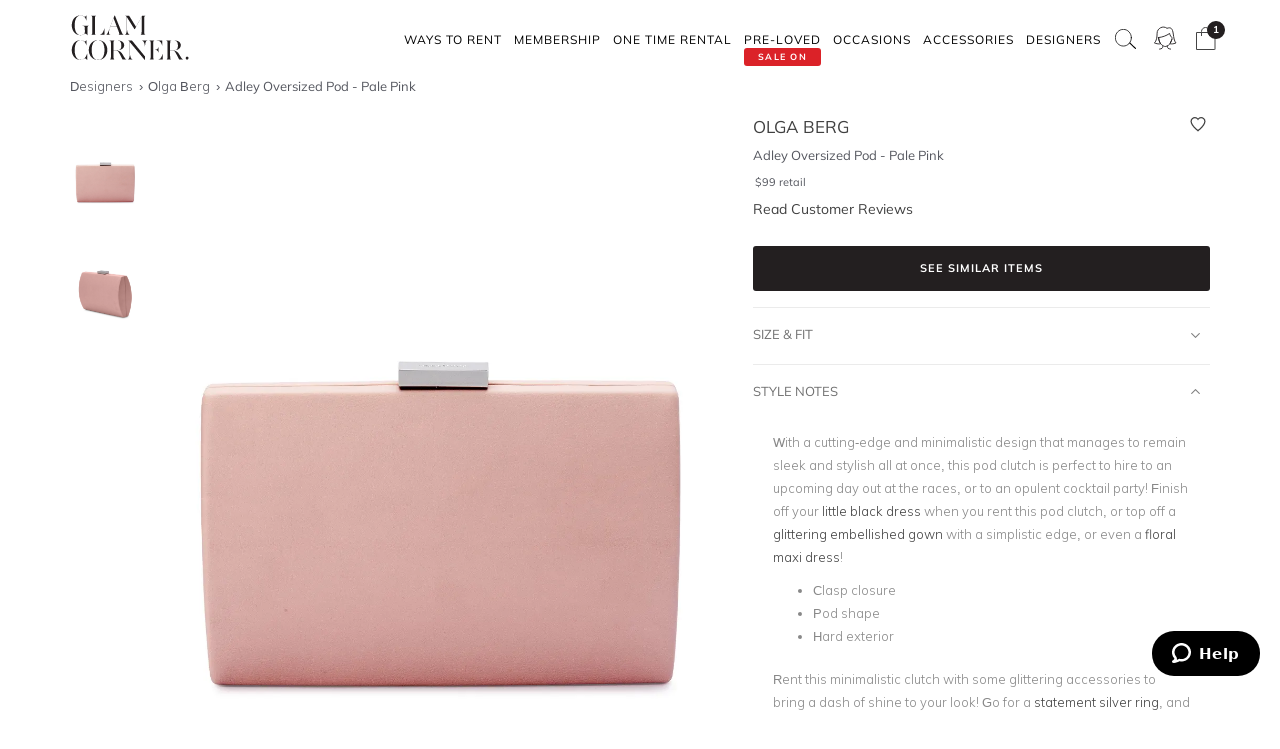

--- FILE ---
content_type: text/json;charset=UTF-8
request_url: https://www.glamcorner.com.au/gcsession?_=1768896110610
body_size: 1188
content:
{"formKey":"rH2vQSDS1Ehzco5r","loggedIn":false,"justLoggedIn":false,"traceToken":"b91816a841a7df176d79ce8fadf2de8d","featureFlags":["test-test","one-page-checkout","one-page-checkout-login","use-catalogue-app","accessories--disabled","clearance","clothing--disabled","dresses--disabled","giftcards--disabled","maternity--disabled","membership","one-time-rental","subscription-billing-history","wellness--disabled","ways-to-rent","debug-customer"],"token":"eyJ0eXAiOiJKV1QiLCJhbGciOiJIUzI1NiJ9.eyJleHAiOjE3Njg4OTY3MTIsImdsYW1jb3JuZXIuY29tLmF1XC9jdXN0b21lcklkIjpudWxsLCJnbGFtY29ybmVyLmNvbS5hdVwvc2Vzc2lvbklkIjoiIn0.5Ys5re3oVFkwz0UffB3E9OzVrXa3mYKoJ28Kzr4CZ2U","postcode":null}